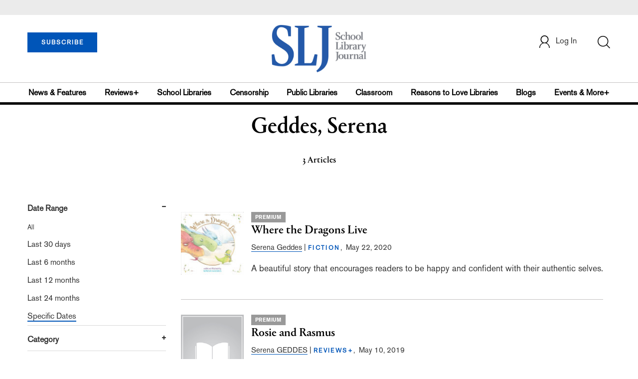

--- FILE ---
content_type: text/html; charset=utf-8
request_url: https://www.google.com/recaptcha/api2/aframe
body_size: -86
content:
<!DOCTYPE HTML><html><head><meta http-equiv="content-type" content="text/html; charset=UTF-8"></head><body><script nonce="lEcXpJ4zuuwCnDabtG6ZRQ">/** Anti-fraud and anti-abuse applications only. See google.com/recaptcha */ try{var clients={'sodar':'https://pagead2.googlesyndication.com/pagead/sodar?'};window.addEventListener("message",function(a){try{if(a.source===window.parent){var b=JSON.parse(a.data);var c=clients[b['id']];if(c){var d=document.createElement('img');d.src=c+b['params']+'&rc='+(localStorage.getItem("rc::a")?sessionStorage.getItem("rc::b"):"");window.document.body.appendChild(d);sessionStorage.setItem("rc::e",parseInt(sessionStorage.getItem("rc::e")||0)+1);localStorage.setItem("rc::h",'1769715038897');}}}catch(b){}});window.parent.postMessage("_grecaptcha_ready", "*");}catch(b){}</script></body></html>

--- FILE ---
content_type: application/javascript; charset=utf-8
request_url: https://count.personyze.com/stat-track-log-visit.js.php?fr=77&te=0&sr=7792&ld=1&ur=https%3A%2F%2Fwww.schoollibraryjournal.com%2Fauthor%3Fquery%3DGeddes%252C%2520Serena&rf=&id=1892075344&si=0&ss=1769715037&nw=3&st=1&ls=1769715037&rs=0&sy=&bh=&hs=0&dg=&ps=1769715037&ev=0_e_1_8192_%2F%2Fwww.schoollibraryjournal.com%2Fauthor%3Fquery%3DGeddes%252C%2520Serena&hu=&ao=&pr=&tm=1769715037&pl=Linux%20x86_64&sc=1280x720x24&th=407748147&ck=y&aj=y&jv=n&fl=-1&sl=-1&mp=-1&cn=y&vl=-1&qt=-1
body_size: 320
content:
(function(_S_T) { if (_S_T) {_S_T.log_visit(77, 1213844, {"srch_word":"","ref_type":"direct","country_code":"US","country":"United States","region":"OH","city":"Columbus","latitude":39.962501525878906,"longitude":-83.006103515625,"ip":"18.117.181.210","1_vid":1213844,"1_ref_type":"direct","timezone":0,"current_city":"Columbus","current_state":"OH","current_country":"United States"}, 1, null, [], null, [], [], '480', [], [], null, 1769715038, 1, "[\"Library Journal\",\"Junior Library Guild\",\"Collection Development\"]", 480, "", "URLHASH:7433C70EC00BA74BDA9EB96D2A2B980D");}})(window._S_T || window.parent && parent._S_T)